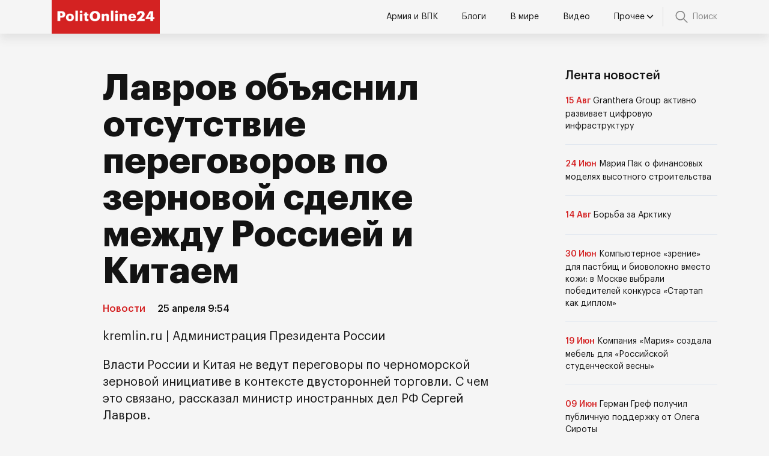

--- FILE ---
content_type: text/html; charset=UTF-8
request_url: https://politonline24.ru/novosti/5777-lavrov-objasnil-otsutstvie-peregovorov-po-zernovojj-sdelke-mezhdu-rossiejj-i-kitaem/
body_size: 10802
content:
<!doctype html>
<html lang="ru-RU">
<head>
	<meta charset="UTF-8">
	<meta name="viewport" content="width=device-width, initial-scale=1">
	<link rel="profile" href="https://gmpg.org/xfn/11">

	<meta name='robots' content='index, follow, max-image-preview:large, max-snippet:-1, max-video-preview:-1' />
	<style>img:is([sizes="auto" i], [sizes^="auto," i]) { contain-intrinsic-size: 3000px 1500px }</style>
	
	<!-- This site is optimized with the Yoast SEO plugin v24.5 - https://yoast.com/wordpress/plugins/seo/ -->
	<title>Лавров объяснил отсутствие переговоров по зерновой сделке между Россией и Китаем - Политический вестник</title>
	<link rel="canonical" href="https://politonline24.ru/novosti/5777-lavrov-objasnil-otsutstvie-peregovorov-po-zernovojj-sdelke-mezhdu-rossiejj-i-kitaem/" />
	<meta property="og:locale" content="ru_RU" />
	<meta property="og:type" content="article" />
	<meta property="og:title" content="Лавров объяснил отсутствие переговоров по зерновой сделке между Россией и Китаем - Политический вестник" />
	<meta property="og:description" content="kremlin.ru | Администрация Президента РоссииВласти России и Китая не ведут переговоры по черноморской зерновой инициативе в контексте двусторонней торговли. С чем это связано, рассказал…" />
	<meta property="og:url" content="https://politonline24.ru/novosti/5777-lavrov-objasnil-otsutstvie-peregovorov-po-zernovojj-sdelke-mezhdu-rossiejj-i-kitaem/" />
	<meta property="og:site_name" content="Политический вестник" />
	<meta property="article:published_time" content="2023-04-25T21:54:00+00:00" />
	<meta property="article:modified_time" content="2023-11-02T13:04:15+00:00" />
	<meta name="author" content="admin" />
	<meta name="twitter:card" content="summary_large_image" />
	<meta name="twitter:label1" content="Написано автором" />
	<meta name="twitter:data1" content="admin" />
	<script type="application/ld+json" class="yoast-schema-graph">{"@context":"https://schema.org","@graph":[{"@type":"Article","@id":"https://politonline24.ru/novosti/5777-lavrov-objasnil-otsutstvie-peregovorov-po-zernovojj-sdelke-mezhdu-rossiejj-i-kitaem/#article","isPartOf":{"@id":"https://politonline24.ru/novosti/5777-lavrov-objasnil-otsutstvie-peregovorov-po-zernovojj-sdelke-mezhdu-rossiejj-i-kitaem/"},"author":{"name":"admin","@id":"https://politonline24.ru/#/schema/person/3f422f720fc06d582e9095bff4dc612e"},"headline":"Лавров объяснил отсутствие переговоров по зерновой сделке между Россией и Китаем","datePublished":"2023-04-25T21:54:00+00:00","dateModified":"2023-11-02T13:04:15+00:00","mainEntityOfPage":{"@id":"https://politonline24.ru/novosti/5777-lavrov-objasnil-otsutstvie-peregovorov-po-zernovojj-sdelke-mezhdu-rossiejj-i-kitaem/"},"wordCount":143,"publisher":{"@id":"https://politonline24.ru/#organization"},"articleSection":["Новости"],"inLanguage":"ru-RU"},{"@type":"WebPage","@id":"https://politonline24.ru/novosti/5777-lavrov-objasnil-otsutstvie-peregovorov-po-zernovojj-sdelke-mezhdu-rossiejj-i-kitaem/","url":"https://politonline24.ru/novosti/5777-lavrov-objasnil-otsutstvie-peregovorov-po-zernovojj-sdelke-mezhdu-rossiejj-i-kitaem/","name":"Лавров объяснил отсутствие переговоров по зерновой сделке между Россией и Китаем - Политический вестник","isPartOf":{"@id":"https://politonline24.ru/#website"},"datePublished":"2023-04-25T21:54:00+00:00","dateModified":"2023-11-02T13:04:15+00:00","breadcrumb":{"@id":"https://politonline24.ru/novosti/5777-lavrov-objasnil-otsutstvie-peregovorov-po-zernovojj-sdelke-mezhdu-rossiejj-i-kitaem/#breadcrumb"},"inLanguage":"ru-RU","potentialAction":[{"@type":"ReadAction","target":["https://politonline24.ru/novosti/5777-lavrov-objasnil-otsutstvie-peregovorov-po-zernovojj-sdelke-mezhdu-rossiejj-i-kitaem/"]}]},{"@type":"BreadcrumbList","@id":"https://politonline24.ru/novosti/5777-lavrov-objasnil-otsutstvie-peregovorov-po-zernovojj-sdelke-mezhdu-rossiejj-i-kitaem/#breadcrumb","itemListElement":[{"@type":"ListItem","position":1,"name":"Главная","item":"https://politonline24.ru/"},{"@type":"ListItem","position":2,"name":"Новости","item":"https://politonline24.ru/novosti/"},{"@type":"ListItem","position":3,"name":"Лавров объяснил отсутствие переговоров по зерновой сделке между Россией и Китаем"}]},{"@type":"WebSite","@id":"https://politonline24.ru/#website","url":"https://politonline24.ru/","name":"Политический вестник","description":"Главные новости политики","publisher":{"@id":"https://politonline24.ru/#organization"},"potentialAction":[{"@type":"SearchAction","target":{"@type":"EntryPoint","urlTemplate":"https://politonline24.ru/?s={search_term_string}"},"query-input":{"@type":"PropertyValueSpecification","valueRequired":true,"valueName":"search_term_string"}}],"inLanguage":"ru-RU"},{"@type":"Organization","@id":"https://politonline24.ru/#organization","name":"Политический вестник","url":"https://politonline24.ru/","logo":{"@type":"ImageObject","inLanguage":"ru-RU","@id":"https://politonline24.ru/#/schema/logo/image/","url":"https://politonline24.ru/wp-content/uploads/2024/01/logo-polit.jpeg","contentUrl":"https://politonline24.ru/wp-content/uploads/2024/01/logo-polit.jpeg","width":270,"height":84,"caption":"Политический вестник"},"image":{"@id":"https://politonline24.ru/#/schema/logo/image/"}},{"@type":"Person","@id":"https://politonline24.ru/#/schema/person/3f422f720fc06d582e9095bff4dc612e","name":"admin","image":{"@type":"ImageObject","inLanguage":"ru-RU","@id":"https://politonline24.ru/#/schema/person/image/","url":"https://secure.gravatar.com/avatar/9af29535f7669cb227e3403e758b53b8?s=96&d=mm&r=g","contentUrl":"https://secure.gravatar.com/avatar/9af29535f7669cb227e3403e758b53b8?s=96&d=mm&r=g","caption":"admin"},"url":"https://politonline24.ru/author/admin/"}]}</script>
	<!-- / Yoast SEO plugin. -->


<link rel="alternate" type="application/rss+xml" title="Политический вестник &raquo; Лента" href="https://politonline24.ru/feed/" />
<link rel="alternate" type="application/rss+xml" title="Политический вестник &raquo; Лента комментариев" href="https://politonline24.ru/comments/feed/" />
<script>
window._wpemojiSettings = {"baseUrl":"https:\/\/s.w.org\/images\/core\/emoji\/15.0.3\/72x72\/","ext":".png","svgUrl":"https:\/\/s.w.org\/images\/core\/emoji\/15.0.3\/svg\/","svgExt":".svg","source":{"concatemoji":"https:\/\/politonline24.ru\/wp-includes\/js\/wp-emoji-release.min.js?ver=6.7.4"}};
/*! This file is auto-generated */
!function(i,n){var o,s,e;function c(e){try{var t={supportTests:e,timestamp:(new Date).valueOf()};sessionStorage.setItem(o,JSON.stringify(t))}catch(e){}}function p(e,t,n){e.clearRect(0,0,e.canvas.width,e.canvas.height),e.fillText(t,0,0);var t=new Uint32Array(e.getImageData(0,0,e.canvas.width,e.canvas.height).data),r=(e.clearRect(0,0,e.canvas.width,e.canvas.height),e.fillText(n,0,0),new Uint32Array(e.getImageData(0,0,e.canvas.width,e.canvas.height).data));return t.every(function(e,t){return e===r[t]})}function u(e,t,n){switch(t){case"flag":return n(e,"\ud83c\udff3\ufe0f\u200d\u26a7\ufe0f","\ud83c\udff3\ufe0f\u200b\u26a7\ufe0f")?!1:!n(e,"\ud83c\uddfa\ud83c\uddf3","\ud83c\uddfa\u200b\ud83c\uddf3")&&!n(e,"\ud83c\udff4\udb40\udc67\udb40\udc62\udb40\udc65\udb40\udc6e\udb40\udc67\udb40\udc7f","\ud83c\udff4\u200b\udb40\udc67\u200b\udb40\udc62\u200b\udb40\udc65\u200b\udb40\udc6e\u200b\udb40\udc67\u200b\udb40\udc7f");case"emoji":return!n(e,"\ud83d\udc26\u200d\u2b1b","\ud83d\udc26\u200b\u2b1b")}return!1}function f(e,t,n){var r="undefined"!=typeof WorkerGlobalScope&&self instanceof WorkerGlobalScope?new OffscreenCanvas(300,150):i.createElement("canvas"),a=r.getContext("2d",{willReadFrequently:!0}),o=(a.textBaseline="top",a.font="600 32px Arial",{});return e.forEach(function(e){o[e]=t(a,e,n)}),o}function t(e){var t=i.createElement("script");t.src=e,t.defer=!0,i.head.appendChild(t)}"undefined"!=typeof Promise&&(o="wpEmojiSettingsSupports",s=["flag","emoji"],n.supports={everything:!0,everythingExceptFlag:!0},e=new Promise(function(e){i.addEventListener("DOMContentLoaded",e,{once:!0})}),new Promise(function(t){var n=function(){try{var e=JSON.parse(sessionStorage.getItem(o));if("object"==typeof e&&"number"==typeof e.timestamp&&(new Date).valueOf()<e.timestamp+604800&&"object"==typeof e.supportTests)return e.supportTests}catch(e){}return null}();if(!n){if("undefined"!=typeof Worker&&"undefined"!=typeof OffscreenCanvas&&"undefined"!=typeof URL&&URL.createObjectURL&&"undefined"!=typeof Blob)try{var e="postMessage("+f.toString()+"("+[JSON.stringify(s),u.toString(),p.toString()].join(",")+"));",r=new Blob([e],{type:"text/javascript"}),a=new Worker(URL.createObjectURL(r),{name:"wpTestEmojiSupports"});return void(a.onmessage=function(e){c(n=e.data),a.terminate(),t(n)})}catch(e){}c(n=f(s,u,p))}t(n)}).then(function(e){for(var t in e)n.supports[t]=e[t],n.supports.everything=n.supports.everything&&n.supports[t],"flag"!==t&&(n.supports.everythingExceptFlag=n.supports.everythingExceptFlag&&n.supports[t]);n.supports.everythingExceptFlag=n.supports.everythingExceptFlag&&!n.supports.flag,n.DOMReady=!1,n.readyCallback=function(){n.DOMReady=!0}}).then(function(){return e}).then(function(){var e;n.supports.everything||(n.readyCallback(),(e=n.source||{}).concatemoji?t(e.concatemoji):e.wpemoji&&e.twemoji&&(t(e.twemoji),t(e.wpemoji)))}))}((window,document),window._wpemojiSettings);
</script>
<style id='wp-emoji-styles-inline-css'>

	img.wp-smiley, img.emoji {
		display: inline !important;
		border: none !important;
		box-shadow: none !important;
		height: 1em !important;
		width: 1em !important;
		margin: 0 0.07em !important;
		vertical-align: -0.1em !important;
		background: none !important;
		padding: 0 !important;
	}
</style>
<link rel='stylesheet' id='wp-block-library-css' href='https://politonline24.ru/wp-includes/css/dist/block-library/style.min.css?ver=6.7.4' media='all' />
<style id='classic-theme-styles-inline-css'>
/*! This file is auto-generated */
.wp-block-button__link{color:#fff;background-color:#32373c;border-radius:9999px;box-shadow:none;text-decoration:none;padding:calc(.667em + 2px) calc(1.333em + 2px);font-size:1.125em}.wp-block-file__button{background:#32373c;color:#fff;text-decoration:none}
</style>
<style id='global-styles-inline-css'>
:root{--wp--preset--aspect-ratio--square: 1;--wp--preset--aspect-ratio--4-3: 4/3;--wp--preset--aspect-ratio--3-4: 3/4;--wp--preset--aspect-ratio--3-2: 3/2;--wp--preset--aspect-ratio--2-3: 2/3;--wp--preset--aspect-ratio--16-9: 16/9;--wp--preset--aspect-ratio--9-16: 9/16;--wp--preset--color--black: #000000;--wp--preset--color--cyan-bluish-gray: #abb8c3;--wp--preset--color--white: #ffffff;--wp--preset--color--pale-pink: #f78da7;--wp--preset--color--vivid-red: #cf2e2e;--wp--preset--color--luminous-vivid-orange: #ff6900;--wp--preset--color--luminous-vivid-amber: #fcb900;--wp--preset--color--light-green-cyan: #7bdcb5;--wp--preset--color--vivid-green-cyan: #00d084;--wp--preset--color--pale-cyan-blue: #8ed1fc;--wp--preset--color--vivid-cyan-blue: #0693e3;--wp--preset--color--vivid-purple: #9b51e0;--wp--preset--gradient--vivid-cyan-blue-to-vivid-purple: linear-gradient(135deg,rgba(6,147,227,1) 0%,rgb(155,81,224) 100%);--wp--preset--gradient--light-green-cyan-to-vivid-green-cyan: linear-gradient(135deg,rgb(122,220,180) 0%,rgb(0,208,130) 100%);--wp--preset--gradient--luminous-vivid-amber-to-luminous-vivid-orange: linear-gradient(135deg,rgba(252,185,0,1) 0%,rgba(255,105,0,1) 100%);--wp--preset--gradient--luminous-vivid-orange-to-vivid-red: linear-gradient(135deg,rgba(255,105,0,1) 0%,rgb(207,46,46) 100%);--wp--preset--gradient--very-light-gray-to-cyan-bluish-gray: linear-gradient(135deg,rgb(238,238,238) 0%,rgb(169,184,195) 100%);--wp--preset--gradient--cool-to-warm-spectrum: linear-gradient(135deg,rgb(74,234,220) 0%,rgb(151,120,209) 20%,rgb(207,42,186) 40%,rgb(238,44,130) 60%,rgb(251,105,98) 80%,rgb(254,248,76) 100%);--wp--preset--gradient--blush-light-purple: linear-gradient(135deg,rgb(255,206,236) 0%,rgb(152,150,240) 100%);--wp--preset--gradient--blush-bordeaux: linear-gradient(135deg,rgb(254,205,165) 0%,rgb(254,45,45) 50%,rgb(107,0,62) 100%);--wp--preset--gradient--luminous-dusk: linear-gradient(135deg,rgb(255,203,112) 0%,rgb(199,81,192) 50%,rgb(65,88,208) 100%);--wp--preset--gradient--pale-ocean: linear-gradient(135deg,rgb(255,245,203) 0%,rgb(182,227,212) 50%,rgb(51,167,181) 100%);--wp--preset--gradient--electric-grass: linear-gradient(135deg,rgb(202,248,128) 0%,rgb(113,206,126) 100%);--wp--preset--gradient--midnight: linear-gradient(135deg,rgb(2,3,129) 0%,rgb(40,116,252) 100%);--wp--preset--font-size--small: 13px;--wp--preset--font-size--medium: 20px;--wp--preset--font-size--large: 36px;--wp--preset--font-size--x-large: 42px;--wp--preset--spacing--20: 0.44rem;--wp--preset--spacing--30: 0.67rem;--wp--preset--spacing--40: 1rem;--wp--preset--spacing--50: 1.5rem;--wp--preset--spacing--60: 2.25rem;--wp--preset--spacing--70: 3.38rem;--wp--preset--spacing--80: 5.06rem;--wp--preset--shadow--natural: 6px 6px 9px rgba(0, 0, 0, 0.2);--wp--preset--shadow--deep: 12px 12px 50px rgba(0, 0, 0, 0.4);--wp--preset--shadow--sharp: 6px 6px 0px rgba(0, 0, 0, 0.2);--wp--preset--shadow--outlined: 6px 6px 0px -3px rgba(255, 255, 255, 1), 6px 6px rgba(0, 0, 0, 1);--wp--preset--shadow--crisp: 6px 6px 0px rgba(0, 0, 0, 1);}:where(.is-layout-flex){gap: 0.5em;}:where(.is-layout-grid){gap: 0.5em;}body .is-layout-flex{display: flex;}.is-layout-flex{flex-wrap: wrap;align-items: center;}.is-layout-flex > :is(*, div){margin: 0;}body .is-layout-grid{display: grid;}.is-layout-grid > :is(*, div){margin: 0;}:where(.wp-block-columns.is-layout-flex){gap: 2em;}:where(.wp-block-columns.is-layout-grid){gap: 2em;}:where(.wp-block-post-template.is-layout-flex){gap: 1.25em;}:where(.wp-block-post-template.is-layout-grid){gap: 1.25em;}.has-black-color{color: var(--wp--preset--color--black) !important;}.has-cyan-bluish-gray-color{color: var(--wp--preset--color--cyan-bluish-gray) !important;}.has-white-color{color: var(--wp--preset--color--white) !important;}.has-pale-pink-color{color: var(--wp--preset--color--pale-pink) !important;}.has-vivid-red-color{color: var(--wp--preset--color--vivid-red) !important;}.has-luminous-vivid-orange-color{color: var(--wp--preset--color--luminous-vivid-orange) !important;}.has-luminous-vivid-amber-color{color: var(--wp--preset--color--luminous-vivid-amber) !important;}.has-light-green-cyan-color{color: var(--wp--preset--color--light-green-cyan) !important;}.has-vivid-green-cyan-color{color: var(--wp--preset--color--vivid-green-cyan) !important;}.has-pale-cyan-blue-color{color: var(--wp--preset--color--pale-cyan-blue) !important;}.has-vivid-cyan-blue-color{color: var(--wp--preset--color--vivid-cyan-blue) !important;}.has-vivid-purple-color{color: var(--wp--preset--color--vivid-purple) !important;}.has-black-background-color{background-color: var(--wp--preset--color--black) !important;}.has-cyan-bluish-gray-background-color{background-color: var(--wp--preset--color--cyan-bluish-gray) !important;}.has-white-background-color{background-color: var(--wp--preset--color--white) !important;}.has-pale-pink-background-color{background-color: var(--wp--preset--color--pale-pink) !important;}.has-vivid-red-background-color{background-color: var(--wp--preset--color--vivid-red) !important;}.has-luminous-vivid-orange-background-color{background-color: var(--wp--preset--color--luminous-vivid-orange) !important;}.has-luminous-vivid-amber-background-color{background-color: var(--wp--preset--color--luminous-vivid-amber) !important;}.has-light-green-cyan-background-color{background-color: var(--wp--preset--color--light-green-cyan) !important;}.has-vivid-green-cyan-background-color{background-color: var(--wp--preset--color--vivid-green-cyan) !important;}.has-pale-cyan-blue-background-color{background-color: var(--wp--preset--color--pale-cyan-blue) !important;}.has-vivid-cyan-blue-background-color{background-color: var(--wp--preset--color--vivid-cyan-blue) !important;}.has-vivid-purple-background-color{background-color: var(--wp--preset--color--vivid-purple) !important;}.has-black-border-color{border-color: var(--wp--preset--color--black) !important;}.has-cyan-bluish-gray-border-color{border-color: var(--wp--preset--color--cyan-bluish-gray) !important;}.has-white-border-color{border-color: var(--wp--preset--color--white) !important;}.has-pale-pink-border-color{border-color: var(--wp--preset--color--pale-pink) !important;}.has-vivid-red-border-color{border-color: var(--wp--preset--color--vivid-red) !important;}.has-luminous-vivid-orange-border-color{border-color: var(--wp--preset--color--luminous-vivid-orange) !important;}.has-luminous-vivid-amber-border-color{border-color: var(--wp--preset--color--luminous-vivid-amber) !important;}.has-light-green-cyan-border-color{border-color: var(--wp--preset--color--light-green-cyan) !important;}.has-vivid-green-cyan-border-color{border-color: var(--wp--preset--color--vivid-green-cyan) !important;}.has-pale-cyan-blue-border-color{border-color: var(--wp--preset--color--pale-cyan-blue) !important;}.has-vivid-cyan-blue-border-color{border-color: var(--wp--preset--color--vivid-cyan-blue) !important;}.has-vivid-purple-border-color{border-color: var(--wp--preset--color--vivid-purple) !important;}.has-vivid-cyan-blue-to-vivid-purple-gradient-background{background: var(--wp--preset--gradient--vivid-cyan-blue-to-vivid-purple) !important;}.has-light-green-cyan-to-vivid-green-cyan-gradient-background{background: var(--wp--preset--gradient--light-green-cyan-to-vivid-green-cyan) !important;}.has-luminous-vivid-amber-to-luminous-vivid-orange-gradient-background{background: var(--wp--preset--gradient--luminous-vivid-amber-to-luminous-vivid-orange) !important;}.has-luminous-vivid-orange-to-vivid-red-gradient-background{background: var(--wp--preset--gradient--luminous-vivid-orange-to-vivid-red) !important;}.has-very-light-gray-to-cyan-bluish-gray-gradient-background{background: var(--wp--preset--gradient--very-light-gray-to-cyan-bluish-gray) !important;}.has-cool-to-warm-spectrum-gradient-background{background: var(--wp--preset--gradient--cool-to-warm-spectrum) !important;}.has-blush-light-purple-gradient-background{background: var(--wp--preset--gradient--blush-light-purple) !important;}.has-blush-bordeaux-gradient-background{background: var(--wp--preset--gradient--blush-bordeaux) !important;}.has-luminous-dusk-gradient-background{background: var(--wp--preset--gradient--luminous-dusk) !important;}.has-pale-ocean-gradient-background{background: var(--wp--preset--gradient--pale-ocean) !important;}.has-electric-grass-gradient-background{background: var(--wp--preset--gradient--electric-grass) !important;}.has-midnight-gradient-background{background: var(--wp--preset--gradient--midnight) !important;}.has-small-font-size{font-size: var(--wp--preset--font-size--small) !important;}.has-medium-font-size{font-size: var(--wp--preset--font-size--medium) !important;}.has-large-font-size{font-size: var(--wp--preset--font-size--large) !important;}.has-x-large-font-size{font-size: var(--wp--preset--font-size--x-large) !important;}
:where(.wp-block-post-template.is-layout-flex){gap: 1.25em;}:where(.wp-block-post-template.is-layout-grid){gap: 1.25em;}
:where(.wp-block-columns.is-layout-flex){gap: 2em;}:where(.wp-block-columns.is-layout-grid){gap: 2em;}
:root :where(.wp-block-pullquote){font-size: 1.5em;line-height: 1.6;}
</style>
<link rel='stylesheet' id='politonline-style-css' href='https://politonline24.ru/wp-content/themes/politonline/style.css?ver=1.0.0' media='all' />
<link rel='stylesheet' id='boo-grid-4.6-css' href='https://politonline24.ru/wp-content/themes/politonline/bootstrap-grid.css?ver=1.0.0' media='all' />
<link rel='stylesheet' id='fancybox-css-css' href='https://politonline24.ru/wp-content/themes/politonline/js/jquery.fancybox.min.css?ver=1.0.0' media='all' />
<script src="https://politonline24.ru/wp-includes/js/jquery/jquery.min.js?ver=3.7.1" id="jquery-core-js"></script>
<script src="https://politonline24.ru/wp-includes/js/jquery/jquery-migrate.min.js?ver=3.4.1" id="jquery-migrate-js"></script>
<link rel="https://api.w.org/" href="https://politonline24.ru/wp-json/" /><link rel="alternate" title="JSON" type="application/json" href="https://politonline24.ru/wp-json/wp/v2/posts/3556" /><link rel="EditURI" type="application/rsd+xml" title="RSD" href="https://politonline24.ru/xmlrpc.php?rsd" />
<meta name="generator" content="WordPress 6.7.4" />
<link rel='shortlink' href='https://politonline24.ru/?p=3556' />
<link rel="alternate" title="oEmbed (JSON)" type="application/json+oembed" href="https://politonline24.ru/wp-json/oembed/1.0/embed?url=https%3A%2F%2Fpolitonline24.ru%2Fnovosti%2F5777-lavrov-objasnil-otsutstvie-peregovorov-po-zernovojj-sdelke-mezhdu-rossiejj-i-kitaem%2F" />
<link rel="alternate" title="oEmbed (XML)" type="text/xml+oembed" href="https://politonline24.ru/wp-json/oembed/1.0/embed?url=https%3A%2F%2Fpolitonline24.ru%2Fnovosti%2F5777-lavrov-objasnil-otsutstvie-peregovorov-po-zernovojj-sdelke-mezhdu-rossiejj-i-kitaem%2F&#038;format=xml" />
<link rel="icon" href="https://politonline24.ru/wp-content/uploads/2023/11/favicon-32x32-1.png" sizes="32x32" />
<link rel="icon" href="https://politonline24.ru/wp-content/uploads/2023/11/favicon-32x32-1.png" sizes="192x192" />
<link rel="apple-touch-icon" href="https://politonline24.ru/wp-content/uploads/2023/11/favicon-32x32-1.png" />
<meta name="msapplication-TileImage" content="https://politonline24.ru/wp-content/uploads/2023/11/favicon-32x32-1.png" />
</head>

<body class="post-template-default single single-post postid-3556 single-format-standard wp-custom-logo"> 

	
<div id="page" class="site">

<header class="site-header compensate-for-scrollbar d-flex flex-column">
	<div class="header-menu">
		<div class="container relative">
			<div class="menu_wrap d-flex align-items-center ">
				<div class="menu_inner d-flex align-items-center justify-content-between">
					<div class="site-branding">
						<a href="https://politonline24.ru/" class="custom-logo-link" rel="home"><img width="270" height="84" src="https://politonline24.ru/wp-content/uploads/2024/01/logo-polit.jpeg" class="custom-logo wp-image-24916" alt="Политический вестник" decoding="async" /></a>					</div>
					<nav class="nav-menu my-auto">
						<ul id="menu-header" class="d-lg-flex flex-wrap"><li id="menu-item-24413" class="menu-item menu-item-type-taxonomy menu-item-object-category menu-item-24413"><a href="https://politonline24.ru/armija-i-vpk/">Армия и ВПК</a></li>
<li id="menu-item-24414" class="menu-item menu-item-type-taxonomy menu-item-object-category menu-item-24414"><a href="https://politonline24.ru/blogi/">Блоги</a></li>
<li id="menu-item-24415" class="menu-item menu-item-type-taxonomy menu-item-object-category menu-item-24415"><a href="https://politonline24.ru/v-mire/">В мире</a></li>
<li id="menu-item-24416" class="menu-item menu-item-type-taxonomy menu-item-object-category menu-item-24416"><a href="https://politonline24.ru/video/">Видео</a></li>
<li id="menu-item-24918" class="menu-item menu-item-type-custom menu-item-object-custom menu-item-has-children menu-item-24918"><a href="#">Прочее</a>
<ul class="sub-menu">
	<li id="menu-item-24417" class="menu-item menu-item-type-taxonomy menu-item-object-category menu-item-24417"><a href="https://politonline24.ru/inopressa/">Инопресса</a></li>
	<li id="menu-item-24418" class="menu-item menu-item-type-taxonomy menu-item-object-category menu-item-24418"><a href="https://politonline24.ru/kriminal/">Криминал</a></li>
	<li id="menu-item-24419" class="menu-item menu-item-type-taxonomy menu-item-object-category menu-item-24419"><a href="https://politonline24.ru/kultura/">Культура</a></li>
	<li id="menu-item-24420" class="menu-item menu-item-type-taxonomy menu-item-object-category current-post-ancestor current-menu-parent current-post-parent menu-item-24420"><a href="https://politonline24.ru/novosti/">Новости</a></li>
	<li id="menu-item-24421" class="menu-item menu-item-type-taxonomy menu-item-object-category menu-item-24421"><a href="https://politonline24.ru/obschestvo/">Общество</a></li>
	<li id="menu-item-24422" class="menu-item menu-item-type-taxonomy menu-item-object-category menu-item-24422"><a href="https://politonline24.ru/politika/">Политика</a></li>
	<li id="menu-item-24423" class="menu-item menu-item-type-taxonomy menu-item-object-category menu-item-24423"><a href="https://politonline24.ru/specoperacija/">Спецоперация</a></li>
	<li id="menu-item-24424" class="menu-item menu-item-type-taxonomy menu-item-object-category menu-item-24424"><a href="https://politonline24.ru/sport/">Спорт</a></li>
	<li id="menu-item-24425" class="menu-item menu-item-type-taxonomy menu-item-object-category menu-item-24425"><a href="https://politonline24.ru/tehnologii/">Технологии</a></li>
	<li id="menu-item-24427" class="menu-item menu-item-type-taxonomy menu-item-object-category menu-item-24427"><a href="https://politonline24.ru/ekonomika/">Экономика</a></li>
	<li id="menu-item-24428" class="menu-item menu-item-type-taxonomy menu-item-object-category menu-item-24428"><a href="https://politonline24.ru/jekskljuziv/">Эксклюзив</a></li>
	<li id="menu-item-24429" class="menu-item menu-item-type-taxonomy menu-item-object-category menu-item-24429"><a href="https://politonline24.ru/jekspertnoe-mnenie/">Экспертное мнение</a></li>
</ul>
</li>
</ul>					</nav>
				</div>
				<div class="search_column">
					<div class="d-flex justify-content-end wrap_search h-100">
    <div class="search_panel">
        <form role="search" method="get" id="searchform" class="searchform d-flex" action="https://politonline24.ru/">
                <input type="text" value="" name="s" id="s" placeholder="Найти новость..." required/>
                <label for="searchsubmit" class="s-submit d-flex align-items-center">
                    <svg xmlns="http://www.w3.org/2000/svg" width="22" height="22" viewBox="0 0 22 22" fill="none"><g clip-path="url(#clip0_14_506)"><path d="M7.64839 0.064455C5.74057 0.30508 3.93589 1.19453 2.56518 2.56524C-0.0301296 5.15625 -0.726223 9.08789 0.820652 12.3664C2.09682 15.0777 4.64917 16.9512 7.57534 17.3379C9.74956 17.6215 11.971 17.0629 13.7499 15.7867C13.9605 15.6363 14.1496 15.5117 14.1667 15.5117C14.1839 15.5117 15.6234 16.934 17.3593 18.6656C20.6894 21.9957 20.6937 21.9957 21.0761 22C21.2652 22 21.639 21.8453 21.7507 21.7164C21.8753 21.5746 22 21.2566 22 21.0762C22 20.6938 21.9957 20.6895 18.6656 17.3594C16.9339 15.6234 15.5117 14.1883 15.5117 14.1711C15.5117 14.1539 15.6363 13.9648 15.791 13.7457C16.8566 12.2375 17.398 10.5574 17.4023 8.73555C17.4023 6.38086 16.4999 4.20234 14.8371 2.54805C13.5222 1.2418 11.9066 0.4168 10.0546 0.107424C9.47026 0.00859642 8.25854 -0.012888 7.64839 0.064455ZM9.71089 1.91211C11.6703 2.23008 13.3417 3.28711 14.4031 4.88555C15.1937 6.07578 15.5589 7.26602 15.5632 8.67969C15.5632 9.36289 15.516 9.77539 15.3613 10.3984C14.7554 12.8176 12.8175 14.7555 10.3984 15.3613C9.77534 15.516 9.36284 15.5633 8.67964 15.5633C7.26596 15.559 6.07573 15.1938 4.8855 14.4031C2.99057 13.1441 1.8476 11.0086 1.8476 8.70977C1.8476 7.5582 2.08393 6.58711 2.62104 5.54727C3.48901 3.86719 5.03589 2.6168 6.89643 2.07969C7.68276 1.85625 8.89878 1.78321 9.71089 1.91211Z" /></g><defs><clipPath id="clip0_14_506"><rect width="22" height="22"/></clipPath></defs></svg>
                    <input type="submit" class="searchsubmit" id="searchsubmit" value="" />
                </label>
        </form>
    </div>
    <div class="s-icon d-flex align-items-center">
        <svg class="loop-icon" xmlns="http://www.w3.org/2000/svg" width="22" height="22" viewBox="0 0 22 22" fill="none"><g clip-path="url(#clip0_14_506)"><path d="M7.64839 0.064455C5.74057 0.30508 3.93589 1.19453 2.56518 2.56524C-0.0301296 5.15625 -0.726223 9.08789 0.820652 12.3664C2.09682 15.0777 4.64917 16.9512 7.57534 17.3379C9.74956 17.6215 11.971 17.0629 13.7499 15.7867C13.9605 15.6363 14.1496 15.5117 14.1667 15.5117C14.1839 15.5117 15.6234 16.934 17.3593 18.6656C20.6894 21.9957 20.6937 21.9957 21.0761 22C21.2652 22 21.639 21.8453 21.7507 21.7164C21.8753 21.5746 22 21.2566 22 21.0762C22 20.6938 21.9957 20.6895 18.6656 17.3594C16.9339 15.6234 15.5117 14.1883 15.5117 14.1711C15.5117 14.1539 15.6363 13.9648 15.791 13.7457C16.8566 12.2375 17.398 10.5574 17.4023 8.73555C17.4023 6.38086 16.4999 4.20234 14.8371 2.54805C13.5222 1.2418 11.9066 0.4168 10.0546 0.107424C9.47026 0.00859642 8.25854 -0.012888 7.64839 0.064455ZM9.71089 1.91211C11.6703 2.23008 13.3417 3.28711 14.4031 4.88555C15.1937 6.07578 15.5589 7.26602 15.5632 8.67969C15.5632 9.36289 15.516 9.77539 15.3613 10.3984C14.7554 12.8176 12.8175 14.7555 10.3984 15.3613C9.77534 15.516 9.36284 15.5633 8.67964 15.5633C7.26596 15.559 6.07573 15.1938 4.8855 14.4031C2.99057 13.1441 1.8476 11.0086 1.8476 8.70977C1.8476 7.5582 2.08393 6.58711 2.62104 5.54727C3.48901 3.86719 5.03589 2.6168 6.89643 2.07969C7.68276 1.85625 8.89878 1.78321 9.71089 1.91211Z" /></g><defs><clipPath id="clip0_14_506"><rect width="22" height="22"/></clipPath></defs></svg><span class="s-text-label">Поиск</span>
        <svg data-win="gl0ry_to_ukra1ne" class="loop-icon_close" width="20" height="19" viewBox="0 0 20 19" fill="none" xmlns="http://www.w3.org/2000/svg"><path fill-rule="evenodd" clip-rule="evenodd" d="M2.73529 0.79769C2.33837 0.400768 1.69483 0.400768 1.29791 0.797691C0.900988 1.19461 0.900988 1.83815 1.29791 2.23507L8.56286 9.50002L1.29796 16.7649C0.90104 17.1618 0.90104 17.8054 1.29796 18.2023C1.69488 18.5992 2.33842 18.5992 2.73534 18.2023L10.0002 10.9374L17.2651 18.2023C17.6621 18.5992 18.3056 18.5992 18.7025 18.2023C19.0994 17.8054 19.0994 17.1618 18.7025 16.7649L11.4376 9.50002L18.7026 2.23507C19.0995 1.83815 19.0995 1.19461 18.7026 0.797691C18.3057 0.400768 17.6621 0.400768 17.2652 0.79769L10.0002 8.06264L2.73529 0.79769Z"/></svg>
    </div>
</div>				</div>
				<div class="d-lg-none d-block ml-3">
					<div class="burger"><span></span></div>
				</div>
			</div>
		</div>
	</div>
</header>

<main>
	<section class="pt-0">
		<div class="container">
			<div class="row my-n3">
				<div class="col-lg-9 my-3">
											<article class="single-content">
							<h1>Лавров объяснил отсутствие переговоров по зерновой сделке между Россией и Китаем</h1>							<div class="single-meta d-flex align-items-center">
								<div><a class="cat-name" href="https://politonline24.ru/novosti/">Новости</a></div>
								<div class="date_post">
									25 апреля 9:54								</div>
							</div>
							<p>kremlin.ru | Администрация Президента России</p>
<p>Власти России и Китая не ведут переговоры по черноморской зерновой инициативе в контексте двусторонней торговли. С чем это связано, рассказал министр иностранных дел РФ Сергей Лавров.</p>
<p>Он выступил на пресс-конференции перед журналистами. По словам министра, Запад завел ситуацию с зерновой сделкой в тупик, пишет <a href="https://svpressa.ru/economy/news/370556/" rel="nofollow">«Свободная пресса»</a>.</p>
<p>Позже журналисты спросили, просит ли Пекин продления действия зерновой сделки у Москвы. Глава дипломатического ведомства объяснил, что Россия и Китай не обсуждают данное соглашение, поскольку они могут вести торговлю по сухопутным границам и без него.</p>
<p>«У нас с КНР есть общие границы, через которые налажен экспорт и импорт», — заявил Лавров.</p>
<p>Министр добавил, что для закупки Китаем зерна из России нет никакой необходимости в «черноморских просторах». Это касается и сельхозпродукции в других странах, прилегающих к РФ. В качестве примера Лавров привел Казахстан.</p>

							<div class="mt-4">
								<script src="https://yastatic.net/share2/share.js"></script>
								<div class="ya-share2" data-curtain data-services="vkontakte,odnoklassniki,telegram,viber,whatsapp"></div>
							</div>
						</article>
									</div>
				<div class="col-lg-3 my-3">
						<div class="side_bar">
		<div class="side_bar-title"><span>Лента новостей</span></div>
		<ul>
							   	<li>
					    <a href="https://politonline24.ru/ekonomika/granthera-group-aktivno-razvivaet-czifrovuyu-infrastrukturu/" class="news_item">
					    	<div class="date_news">15 Авг</div>
					        <div class="title_news">
					            Granthera Group активно развивает цифровую инфраструктуру					        </div>
					    </a>
				   	</li>
								   	<li>
					    <a href="https://politonline24.ru/obschestvo/mariya-pak-o-finansovyh-modelyah-vysotnogo-stroitelstva/" class="news_item">
					    	<div class="date_news">24 Июн</div>
					        <div class="title_news">
					            Мария Пак о финансовых моделях высотного строительства					        </div>
					    </a>
				   	</li>
								   	<li>
					    <a href="https://politonline24.ru/politika/borba-za-arktiku/" class="news_item">
					    	<div class="date_news">14 Авг</div>
					        <div class="title_news">
					            Борьба за Арктику					        </div>
					    </a>
				   	</li>
								   	<li>
					    <a href="https://politonline24.ru/obschestvo/kompyuternoe-zrenie-dlya-pastbishh-i-biovolokno-vmesto-kozhi-v-moskve-vybrali-pobeditelej-konkursa-startap-kak-diplom/" class="news_item">
					    	<div class="date_news">30 Июн</div>
					        <div class="title_news">
					            Компьютерное «зрение» для пастбищ и биоволокно вместо кожи: в Москве выбрали победителей конкурса «Стартап как диплом»					        </div>
					    </a>
				   	</li>
								   	<li>
					    <a href="https://politonline24.ru/ekonomika/kompaniya-mariya-sozdala-mebel-dlya-rossijskoj-studencheskoj-vesny/" class="news_item">
					    	<div class="date_news">19 Июн</div>
					        <div class="title_news">
					            Компания «Мария» создала мебель для «Российской студенческой весны»					        </div>
					    </a>
				   	</li>
								   	<li>
					    <a href="https://politonline24.ru/obschestvo/german-gref-poluchil-publichnuyu-podderzhku-ot-olega-siroty/" class="news_item">
					    	<div class="date_news">09 Июн</div>
					        <div class="title_news">
					            Герман Греф получил публичную поддержку от Олега Сироты					        </div>
					    </a>
				   	</li>
								   	<li>
					    <a href="https://politonline24.ru/obschestvo/psiholog-mariya-dekusar-rasskazala-o-tom-kakie-bytovye-privychki-mogut-razrushit-otnosheniya/" class="news_item">
					    	<div class="date_news">26 Апр</div>
					        <div class="title_news">
					            Психолог Мария Декусар рассказала о том, какие бытовые привычки могут разрушить отношения?					        </div>
					    </a>
				   	</li>
								   	<li>
					    <a href="https://politonline24.ru/ekonomika/startoval-poslednij-etap-rekultivaczii-musornogo-poligona/" class="news_item">
					    	<div class="date_news">23 Апр</div>
					        <div class="title_news">
					            Стартовал последний этап рекультивации мусорного полигона					        </div>
					    </a>
				   	</li>
						</ul>
	</div>


<aside id="secondary" class="widget-area">
	<section id="search-2" class="widget widget_search"><div class="d-flex justify-content-end wrap_search h-100">
    <div class="search_panel">
        <form role="search" method="get" id="searchform" class="searchform d-flex" action="https://politonline24.ru/">
                <input type="text" value="" name="s" id="s" placeholder="Найти новость..." required/>
                <label for="searchsubmit" class="s-submit d-flex align-items-center">
                    <svg xmlns="http://www.w3.org/2000/svg" width="22" height="22" viewBox="0 0 22 22" fill="none"><g clip-path="url(#clip0_14_506)"><path d="M7.64839 0.064455C5.74057 0.30508 3.93589 1.19453 2.56518 2.56524C-0.0301296 5.15625 -0.726223 9.08789 0.820652 12.3664C2.09682 15.0777 4.64917 16.9512 7.57534 17.3379C9.74956 17.6215 11.971 17.0629 13.7499 15.7867C13.9605 15.6363 14.1496 15.5117 14.1667 15.5117C14.1839 15.5117 15.6234 16.934 17.3593 18.6656C20.6894 21.9957 20.6937 21.9957 21.0761 22C21.2652 22 21.639 21.8453 21.7507 21.7164C21.8753 21.5746 22 21.2566 22 21.0762C22 20.6938 21.9957 20.6895 18.6656 17.3594C16.9339 15.6234 15.5117 14.1883 15.5117 14.1711C15.5117 14.1539 15.6363 13.9648 15.791 13.7457C16.8566 12.2375 17.398 10.5574 17.4023 8.73555C17.4023 6.38086 16.4999 4.20234 14.8371 2.54805C13.5222 1.2418 11.9066 0.4168 10.0546 0.107424C9.47026 0.00859642 8.25854 -0.012888 7.64839 0.064455ZM9.71089 1.91211C11.6703 2.23008 13.3417 3.28711 14.4031 4.88555C15.1937 6.07578 15.5589 7.26602 15.5632 8.67969C15.5632 9.36289 15.516 9.77539 15.3613 10.3984C14.7554 12.8176 12.8175 14.7555 10.3984 15.3613C9.77534 15.516 9.36284 15.5633 8.67964 15.5633C7.26596 15.559 6.07573 15.1938 4.8855 14.4031C2.99057 13.1441 1.8476 11.0086 1.8476 8.70977C1.8476 7.5582 2.08393 6.58711 2.62104 5.54727C3.48901 3.86719 5.03589 2.6168 6.89643 2.07969C7.68276 1.85625 8.89878 1.78321 9.71089 1.91211Z" /></g><defs><clipPath id="clip0_14_506"><rect width="22" height="22"/></clipPath></defs></svg>
                    <input type="submit" class="searchsubmit" id="searchsubmit" value="" />
                </label>
        </form>
    </div>
    <div class="s-icon d-flex align-items-center">
        <svg class="loop-icon" xmlns="http://www.w3.org/2000/svg" width="22" height="22" viewBox="0 0 22 22" fill="none"><g clip-path="url(#clip0_14_506)"><path d="M7.64839 0.064455C5.74057 0.30508 3.93589 1.19453 2.56518 2.56524C-0.0301296 5.15625 -0.726223 9.08789 0.820652 12.3664C2.09682 15.0777 4.64917 16.9512 7.57534 17.3379C9.74956 17.6215 11.971 17.0629 13.7499 15.7867C13.9605 15.6363 14.1496 15.5117 14.1667 15.5117C14.1839 15.5117 15.6234 16.934 17.3593 18.6656C20.6894 21.9957 20.6937 21.9957 21.0761 22C21.2652 22 21.639 21.8453 21.7507 21.7164C21.8753 21.5746 22 21.2566 22 21.0762C22 20.6938 21.9957 20.6895 18.6656 17.3594C16.9339 15.6234 15.5117 14.1883 15.5117 14.1711C15.5117 14.1539 15.6363 13.9648 15.791 13.7457C16.8566 12.2375 17.398 10.5574 17.4023 8.73555C17.4023 6.38086 16.4999 4.20234 14.8371 2.54805C13.5222 1.2418 11.9066 0.4168 10.0546 0.107424C9.47026 0.00859642 8.25854 -0.012888 7.64839 0.064455ZM9.71089 1.91211C11.6703 2.23008 13.3417 3.28711 14.4031 4.88555C15.1937 6.07578 15.5589 7.26602 15.5632 8.67969C15.5632 9.36289 15.516 9.77539 15.3613 10.3984C14.7554 12.8176 12.8175 14.7555 10.3984 15.3613C9.77534 15.516 9.36284 15.5633 8.67964 15.5633C7.26596 15.559 6.07573 15.1938 4.8855 14.4031C2.99057 13.1441 1.8476 11.0086 1.8476 8.70977C1.8476 7.5582 2.08393 6.58711 2.62104 5.54727C3.48901 3.86719 5.03589 2.6168 6.89643 2.07969C7.68276 1.85625 8.89878 1.78321 9.71089 1.91211Z" /></g><defs><clipPath id="clip0_14_506"><rect width="22" height="22"/></clipPath></defs></svg><span class="s-text-label">Поиск</span>
        <svg data-win="gl0ry_to_ukra1ne" class="loop-icon_close" width="20" height="19" viewBox="0 0 20 19" fill="none" xmlns="http://www.w3.org/2000/svg"><path fill-rule="evenodd" clip-rule="evenodd" d="M2.73529 0.79769C2.33837 0.400768 1.69483 0.400768 1.29791 0.797691C0.900988 1.19461 0.900988 1.83815 1.29791 2.23507L8.56286 9.50002L1.29796 16.7649C0.90104 17.1618 0.90104 17.8054 1.29796 18.2023C1.69488 18.5992 2.33842 18.5992 2.73534 18.2023L10.0002 10.9374L17.2651 18.2023C17.6621 18.5992 18.3056 18.5992 18.7025 18.2023C19.0994 17.8054 19.0994 17.1618 18.7025 16.7649L11.4376 9.50002L18.7026 2.23507C19.0995 1.83815 19.0995 1.19461 18.7026 0.797691C18.3057 0.400768 17.6621 0.400768 17.2652 0.79769L10.0002 8.06264L2.73529 0.79769Z"/></svg>
    </div>
</div></section></aside>
				</div>
			</div>
		</div>
	</section>
		<section class="pt-0">
		<div class="container">
	        
	        	        	<div class="other_posts_title">Читайте также</div>
	        	<div class="grid_news">
		            
<div class="news_inner d-flex flex-column">
    <a href="https://politonline24.ru/ekonomika/kompaniya-borisa-usherovicha-prinyala-uchastie-v-mezhdunarodnom-zheleznodorozhnom-salone-tehniki-i-tehnologij-ekspo/" class="thumbnail_news_link">
        <div class="thumbnail_news">
                            <img src="https://politonline24.ru/wp-content/themes/politonline/img/no-img.jpg">
                    </div>
    </a>
    <div class="news_inner_meta">
        <a class="cat-name" href="https://politonline24.ru/ekonomika/">Экономика</a>        <a href="https://politonline24.ru/ekonomika/kompaniya-borisa-usherovicha-prinyala-uchastie-v-mezhdunarodnom-zheleznodorozhnom-salone-tehniki-i-tehnologij-ekspo/" class="news_item">
            <div class="title_news">
                Компания Бориса Ушеровича приняла участие в Международном железнодорожном салоне техники и технологий ЭКСПО            </div>
        </a>
    </div>
</div>
<div class="news_inner d-flex flex-column">
    <a href="https://politonline24.ru/ekonomika/boris-usherovich-rasskazal-o-hode-stroitelstva-mostovogo-perehoda-na-zabajkalskoj-zheleznoj-doroge/" class="thumbnail_news_link">
        <div class="thumbnail_news">
                            <img src="https://politonline24.ru/wp-content/themes/politonline/img/no-img.jpg">
                    </div>
    </a>
    <div class="news_inner_meta">
        <a class="cat-name" href="https://politonline24.ru/ekonomika/">Экономика</a>        <a href="https://politonline24.ru/ekonomika/boris-usherovich-rasskazal-o-hode-stroitelstva-mostovogo-perehoda-na-zabajkalskoj-zheleznoj-doroge/" class="news_item">
            <div class="title_news">
                Борис Ушерович рассказал о ходе строительства мостового перехода на Забайкальской железной дороге            </div>
        </a>
    </div>
</div>
<div class="news_inner d-flex flex-column">
    <a href="https://politonline24.ru/blogi/6289-jerdogan-odnoj-frazoj-snjal-vse-voprosy-po-povodu-vinovnikov-katastrofy-v-kahovke/" class="thumbnail_news_link">
        <div class="thumbnail_news">
                            <img src="https://politonline24.ru/wp-content/themes/politonline/img/no-img.jpg">
                    </div>
    </a>
    <div class="news_inner_meta">
        <a class="cat-name" href="https://politonline24.ru/blogi/">Блоги</a>        <a href="https://politonline24.ru/blogi/6289-jerdogan-odnoj-frazoj-snjal-vse-voprosy-po-povodu-vinovnikov-katastrofy-v-kahovke/" class="news_item">
            <div class="title_news">
                Эрдоган одной фразой снял все вопросы по поводу виновников катастрофы в Каховке            </div>
        </a>
    </div>
</div>
<div class="news_inner d-flex flex-column">
    <a href="https://politonline24.ru/politika/294-v-kremle-otvetili-na-prosbu-zheny-medvedchuka-osvobodit-politika-iz-ukrainskogo-plena/" class="thumbnail_news_link">
        <div class="thumbnail_news">
                            <img src="https://politonline24.ru/wp-content/themes/politonline/img/no-img.jpg">
                    </div>
    </a>
    <div class="news_inner_meta">
        <a class="cat-name" href="https://politonline24.ru/politika/">Политика</a>        <a href="https://politonline24.ru/politika/294-v-kremle-otvetili-na-prosbu-zheny-medvedchuka-osvobodit-politika-iz-ukrainskogo-plena/" class="news_item">
            <div class="title_news">
                В Кремле ответили на просьбу жены Медведчука освободить политика из украинского плена            </div>
        </a>
    </div>
</div>	            </div>
	            	        	    </div>
    </section>
</main>


	<footer id="colophon" class="site-footer">
		<div class="container">
			<div class="d-flex flex-md-row flex-column align-items-center justify-content-between">
				<div class="d-md-flex align-items-center">
					<div class="site-branding">
						<a href="https://politonline24.ru/" class="custom-logo-link" rel="home"><img width="270" height="84" src="https://politonline24.ru/wp-content/uploads/2024/01/logo-polit.jpeg" class="custom-logo wp-image-24916" alt="Политический вестник" decoding="async" /></a>					</div>
					<p class="p-3 m-0">© 2019 - 2026 <span>politonline24.ru</span></p>
				</div>
				<div class="d-flex flex-column">
					<div class="container my-auto">
						<nav>
							<div class="menu-footer-container"><ul id="menu-footer" class="footer_menu d-md-flex d-none flex-wrap justify-content-center"><li id="menu-item-24431" class="menu-item menu-item-type-custom menu-item-object-custom menu-item-home menu-item-24431"><a href="https://politonline24.ru/">Главная</a></li>
<li id="menu-item-24432" class="menu-item menu-item-type-post_type menu-item-object-page menu-item-24432"><a href="https://politonline24.ru/vakansii/">Вакансии</a></li>
<li id="menu-item-24433" class="menu-item menu-item-type-post_type menu-item-object-page menu-item-24433"><a href="https://politonline24.ru/o-nas/">О Нас</a></li>
<li id="menu-item-24434" class="menu-item menu-item-type-post_type menu-item-object-page menu-item-24434"><a href="https://politonline24.ru/politika-konfidencialnosti/">Политика конфиденциальности</a></li>
</ul></div>							<div class="menu-footer-container"><ul id="menu-footer-1" class="footer_menu d-md-none d-flex flex-wrap justify-content-center"><li class="menu-item menu-item-type-custom menu-item-object-custom menu-item-home menu-item-24431"><a href="https://politonline24.ru/">Главная</a></li>
<li class="menu-item menu-item-type-post_type menu-item-object-page menu-item-24432"><a href="https://politonline24.ru/vakansii/">Вакансии</a></li>
<li class="menu-item menu-item-type-post_type menu-item-object-page menu-item-24433"><a href="https://politonline24.ru/o-nas/">О Нас</a></li>
<li class="menu-item menu-item-type-post_type menu-item-object-page menu-item-24434"><a href="https://politonline24.ru/politika-konfidencialnosti/">Политика конфиденциальности</a></li>
</ul></div>						</nav>
					</div>
				</div>
			</div>
		</div>
	</footer>



</div>

<script src="https://politonline24.ru/wp-content/themes/politonline/js/jquery.fancybox.min.js?ver=1.0.0" id="fancybox-js-js"></script>
<script src="https://politonline24.ru/wp-content/themes/politonline/js/ajax_loadmore.js?ver=1.0.0" id="ajax_loadmore-js-js"></script>
<script src="https://politonline24.ru/wp-content/themes/politonline/js/custom.js?ver=1.0.0" id="custom-js-js"></script>

</body>
</html>
